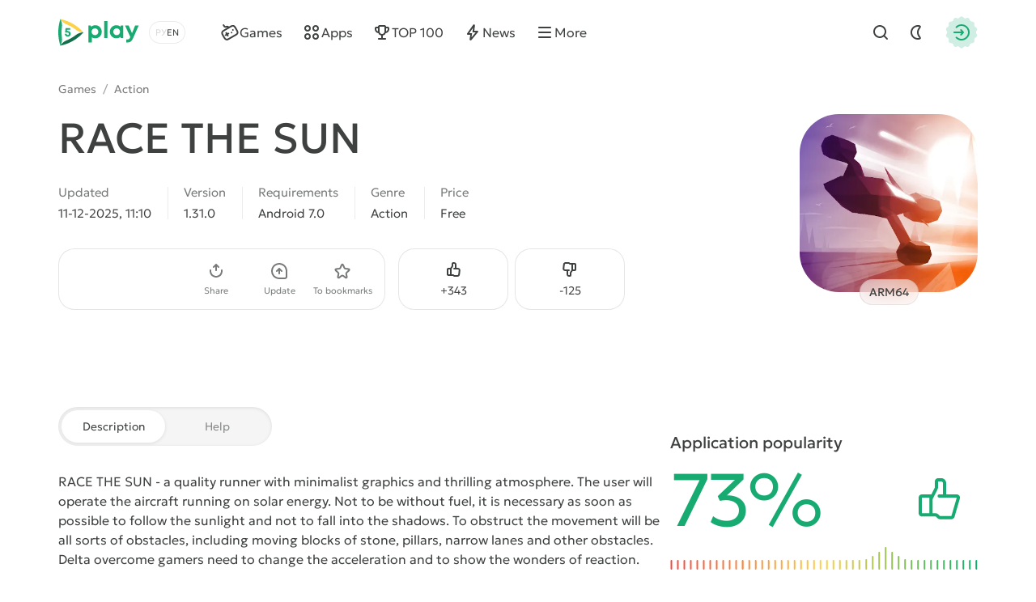

--- FILE ---
content_type: text/html; charset=utf-8
request_url: https://5play.org/en/8906-race-the-sun.html
body_size: 12099
content:
<!DOCTYPE html>
<html prefix="og:http://ogp.me/ns#" lang="en" class="load">
<head>
	<title>Download RACE THE SUN 1.31.0 APK (MOD free shopping) for Android</title>
<meta charset="utf-8">
<meta name="description" content="You can download the game RACE THE SUN for Android with mod free shopping. Hacked APK version on phone and tablet">
<meta name="keywords" content="race the sun, race the sun for android">
<meta name="generator" content="DataLife Engine (https://dle-news.ru)">
<link rel="canonical" href="https://5play.org/en/8906-race-the-sun.html">
<link rel="alternate" type="application/rss+xml" title="Download best Android games free | Modded games for android RSS" href="https://5play.org/en/rss.xml">
<link rel="preconnect" href="https://5play.org/" fetchpriority="high">
<meta property="twitter:title" content="Download RACE THE SUN 1.31.0 APK (MOD free shopping) for Android">
<meta property="twitter:url" content="https://5play.org/en/8906-race-the-sun.html">
<meta property="twitter:card" content="summary_large_image">
<meta property="twitter:image" content="https://cdn.5play.org/posts/2022-12/1670744695_2.webp">
<meta property="twitter:description" content="RACE THE SUN - a quality runner with minimalist graphics and thrilling atmosphere. The user will operate the aircraft running on solar energy. Not to be without fuel, it is necessary as soon as possible to follow the sunlight and not to fall into the shadows. To obstruct the movement will be all">
<meta property="og:type" content="article">
<meta property="og:site_name" content="Download best Android games free | Modded games for android">
<meta property="og:title" content="Download RACE THE SUN 1.31.0 APK (MOD free shopping) for Android">
<meta property="og:url" content="https://5play.org/en/8906-race-the-sun.html">
<meta property="og:image" content="https://cdn.5play.org/posts/2022-12/1670744695_2.webp">
<meta property="og:description" content="RACE THE SUN - a quality runner with minimalist graphics and thrilling atmosphere. The user will operate the aircraft running on solar energy. Not to be without fuel, it is necessary as soon as possible to follow the sunlight and not to fall into the shadows. To obstruct the movement will be all">
<link rel="alternate" hreflang="x-default" href="https://5play.org/8906-race-the-sun.html">
<link rel="alternate" hreflang="ru" href="https://5play.org/8906-race-the-sun.html">
<link rel="alternate" hreflang="en" href="https://5play.org/en/8906-race-the-sun.html">
<meta name="HandheldFriendly" content="true">
<meta name="format-detection" content="telephone=no">
<meta name="viewport" content="initial-scale=1.0, width=device-width">
<meta name="apple-mobile-web-app-capable" content="yes">
<meta name="apple-mobile-web-app-status-bar-style" content="default">
<meta name="mobile-web-app-capable" content="yes">
<meta name="google-site-verification" content="LGvz6uqmHQFqiPvBghNBOxuiTpRB_dIgePeiFliAqxg" />
<meta name="yandex-verification" content="5882ceeee565f7d0" />


<meta property="og:image" content="https://cdn.5play.org/posts/2022-12/1670744695_1.webp">
<link rel="apple-touch-icon" sizes="180x180" href="/templates/5ui/img/favicon/apple-touch-icon.png">
<link rel="shortcut icon" href="/templates/5ui/img/favicon/favicon.ico">
<link rel="icon" type="image/svg+xml" href="/templates/5ui/img/favicon/favicon.svg">
<link rel="icon" type="image/png" sizes="64x64" href="/templates/5ui/img/favicon/f64.png">
<link rel="icon" type="image/png" sizes="32x32" href="/templates/5ui/img/favicon/f32.png">
<link rel="icon" type="image/png" sizes="16x16" href="/templates/5ui/img/favicon/f16.png">

<link rel="prefetch" href="/templates/5ui/fonts/geologica-300.woff2" as="font" type="font/woff2" crossorigin>
<link rel="prefetch" href="/templates/5ui/fonts/geologica-500.woff2" as="font" type="font/woff2" crossorigin>
<link rel="preload" href="/templates/5ui/css/core.css?v3bf7g50" as="style">
<link rel="preload" href="/templates/5ui/css/header.css?v3bf7g46" as="style">


<link rel="prefetch" as="script" href="/templates/5ui/js/darkmod.js?v3bf7g">

<link rel="preload" href="/templates/5ui/css/fullstory.css?v3bf7g24" as="style">

<link href="/templates/5ui/css/core.css?v3bf7g50" type="text/css" rel="stylesheet">
<link href="/templates/5ui/css/header.css?v3bf7g46" type="text/css" rel="stylesheet">





<link href="/templates/5ui/css/pages.css?v3bf7g2" type="text/css" rel="stylesheet">
<link href="/templates/5ui/css/comments.css?v3bf7g20" type="text/css" rel="stylesheet">
<link href="/templates/5ui/css/fullstory.css?v3bf7g24" type="text/css" rel="stylesheet">
<link href="/templates/5ui/css/share.css?v3bf7g2" type="text/css" rel="stylesheet">
<link href="/templates/5ui/css/cards.css?v3bf7g14" type="text/css" rel="stylesheet">


<link href="/templates/5ui/css/footer.css?v3bf7g4" type="text/css" rel="stylesheet">
<link href="/templates/5ui/css/login.css?v3bf7g5" type="text/css" rel="stylesheet">



<link href="/templates/5ui/css/uidialog.css?v3bf7g12" type="text/css" rel="stylesheet">


<script src="/templates/5ui/js/darkmod.js?v3bf7g"></script>


<script data-cfasync="false" nonce="71f63178-6266-4d8c-b3db-f4807b71fad4">try{(function(w,d){!function(j,k,l,m){if(j.zaraz)console.error("zaraz is loaded twice");else{j[l]=j[l]||{};j[l].executed=[];j.zaraz={deferred:[],listeners:[]};j.zaraz._v="5870";j.zaraz._n="71f63178-6266-4d8c-b3db-f4807b71fad4";j.zaraz.q=[];j.zaraz._f=function(n){return async function(){var o=Array.prototype.slice.call(arguments);j.zaraz.q.push({m:n,a:o})}};for(const p of["track","set","debug"])j.zaraz[p]=j.zaraz._f(p);j.zaraz.init=()=>{var q=k.getElementsByTagName(m)[0],r=k.createElement(m),s=k.getElementsByTagName("title")[0];s&&(j[l].t=k.getElementsByTagName("title")[0].text);j[l].x=Math.random();j[l].w=j.screen.width;j[l].h=j.screen.height;j[l].j=j.innerHeight;j[l].e=j.innerWidth;j[l].l=j.location.href;j[l].r=k.referrer;j[l].k=j.screen.colorDepth;j[l].n=k.characterSet;j[l].o=(new Date).getTimezoneOffset();if(j.dataLayer)for(const t of Object.entries(Object.entries(dataLayer).reduce((u,v)=>({...u[1],...v[1]}),{})))zaraz.set(t[0],t[1],{scope:"page"});j[l].q=[];for(;j.zaraz.q.length;){const w=j.zaraz.q.shift();j[l].q.push(w)}r.defer=!0;for(const x of[localStorage,sessionStorage])Object.keys(x||{}).filter(z=>z.startsWith("_zaraz_")).forEach(y=>{try{j[l]["z_"+y.slice(7)]=JSON.parse(x.getItem(y))}catch{j[l]["z_"+y.slice(7)]=x.getItem(y)}});r.referrerPolicy="origin";r.src="/cdn-cgi/zaraz/s.js?z="+btoa(encodeURIComponent(JSON.stringify(j[l])));q.parentNode.insertBefore(r,q)};["complete","interactive"].includes(k.readyState)?zaraz.init():j.addEventListener("DOMContentLoaded",zaraz.init)}}(w,d,"zarazData","script");window.zaraz._p=async bs=>new Promise(bt=>{if(bs){bs.e&&bs.e.forEach(bu=>{try{const bv=d.querySelector("script[nonce]"),bw=bv?.nonce||bv?.getAttribute("nonce"),bx=d.createElement("script");bw&&(bx.nonce=bw);bx.innerHTML=bu;bx.onload=()=>{d.head.removeChild(bx)};d.head.appendChild(bx)}catch(by){console.error(`Error executing script: ${bu}\n`,by)}});Promise.allSettled((bs.f||[]).map(bz=>fetch(bz[0],bz[1])))}bt()});zaraz._p({"e":["(function(w,d){})(window,document)"]});})(window,document)}catch(e){throw fetch("/cdn-cgi/zaraz/t"),e;};</script></head>
<body>
	 <header id="header-5p" class="header-first">
	<div class="wrp fc">
		<div class="head-l fc">
			
			<a class="logotype" href="/en/" title="5play">
	<span class="sr-only">5play</span>
	<svg width="100" height="36" viewBox="0 0 100 36" xmlns="http://www.w3.org/2000/svg">
		<g class="logo-icon">
			<path fill="#136e4b" d="M31.17,18l-1.35,1.4c-6.89,7.17-15.68,12.23-25.33,14.6l-1.89.47.09-.16c1.7-2.93,4.36-5.13,7.5-6.4,4.13-1.67,8-3.91,11.52-6.64,2.67-2.07,5.91-3.27,9.29-3.27h.18Z"/>
			<path fill="#fed14a" d="M31.17,18h-.17c-3.38,0-6.63-1.2-9.3-3.28-3.52-2.74-7.41-4.99-11.55-6.67-3.12-1.27-5.77-3.46-7.46-6.37l-.1-.18,1.89.5c9.66,2.37,18.44,7.43,25.33,14.6l1.35,1.4Z"/>
			<path fill="#17aa71" d="M2.6,1.5l-.54,1.87C-.69,12.93-.69,23.07,2.06,32.63l.54,1.87c1.72-2.98,2.37-6.43,1.9-9.83-.61-4.43-.61-8.93,0-13.36.48-3.39-.18-6.85-1.9-9.82Z"/>
			<path fill="#17aa71" d="M11.67,16.34c2.19,0,3.73,1.45,3.73,3.44s-1.58,3.56-3.66,3.56-3.66-1.47-3.67-3.48h2.27c.01.8.59,1.38,1.4,1.38s1.4-.62,1.4-1.46c0-.89-.64-1.52-1.55-1.52h-2.94l-.21-.28.59-5.29h5.66v2.01h-3.88l-.19,1.65h1.06-.01Z"/>
		</g>
		<path class="logo-text" fill="#17aa71" d="M45.66,9.16c4.62,0,8.03,3.45,8.03,8.1,0,4.65-3.41,8.12-8.03,8.12-1.59,0-3.03-.47-4.22-1.29v6.36h-4.14V9.59h2.74l.71,1.39c1.3-1.15,3-1.83,4.91-1.83h0ZM91.11,19.01l3.82-9.43h4.4l-6.68,15.12c-1.84,4.15-3.45,5.73-6.89,5.73h-1.71v-3.73h1.43c2,0,2.52-.53,3.46-2.85l.06-.12-6.49-14.15h4.51l4.09,9.43ZM71.78,9.17c1.97,0,3.71.69,5.04,1.87l.44-1.46h3.1s0,15.32,0,15.32h-3.25l-.36-1.37c-1.32,1.15-3.03,1.83-4.97,1.83-4.61,0-8.04-3.48-8.04-8.12s3.43-8.07,8.04-8.07ZM60.78,24.91h-4.14V4.07h4.14v20.84ZM45.32,13.06c-2.4,0-4.18,1.8-4.18,4.2,0,2.4,1.77,4.2,4.18,4.2s4.17-1.79,4.17-4.2c0-2.41-1.77-4.2-4.17-4.2ZM72.13,13.03c-2.41,0-4.18,1.8-4.18,4.2,0,2.4,1.77,4.2,4.18,4.2,2.41,0,4.17-1.79,4.17-4.2s-1.76-4.2-4.17-4.2Z"/>
	</svg>
</a>
			
			<div class="lang-sel fc">
				<button type="button" class="sel-lang__en active" onclick="location.href='https://5play.org/en/8906-race-the-sun.html'" title="Английский"><span class="sr-only">Английский</span></button>
<button type="button" class="sel-lang__ru" onclick="location.href='https://5play.org/8906-race-the-sun.html'" title="Русский"><span class="sr-only">Русский</span></button>
				<span class="sr-only">Choose a language</span>
				<span class="lang-sel-border fc">
					<i class="lang-sel-ru" title="Ру"></i><i class="lang-sel-en" title="En"></i>
				</span>
			</div>
		</div>
		<div class="head-r fc">
			<a href="/index.php?do=search&lang=en" class="hbtn hbt qs-toggle" style="display: none;">
				<i class="im im-search"></i>
				<i class="im im-close"></i>
				<span class="sr-only">Find</span>
			</a>
			<button type="button" class="hbtn hbt mod-btn" id="mod-toggle" aria-label="Dark Mod">
				<i class="im im-sun"></i>
				<i class="im im-moon"></i>
			</button>
			
			<button class="hbtn huser hlogin dialog-btn" type="button" title="Authorization">
				<span class="sr-only">Authorization</span>
				<span class="mask"><i class="im im-login"></i></span>
			</button>
		</div>
	</div>
</header>
<div class="header-second wrp" id="header-tools">
	<div class="header-tools">
		<div class="hmenu fc">
			<nav class="hmenu-list fc" itemscope itemtype="http://schema.org/SiteNavigationElement">
				<a class="m-item" href="/en/android/games/" itemprop="url"><i class="im im-gamepad"></i><span class="m-item-cont" itemprop="name">Games</span></a>
				<a class="m-item" href="/en/android/apps/" itemprop="url"><i class="im im-apps"></i><span class="m-item-cont" itemprop="name">Apps</span></a>
				<a class="m-item" href="/en/top-100-best-android-games-apk.html" itemprop="url"><i class="im im-cup"></i><span class="m-item-cont" itemprop="name">TOP 100</span></a>
				<a class="m-item" href="/en/news/" itemprop="url"><i class="im im-bolt"></i><span class="m-item-cont" itemprop="name">News</span></a>
				<a class="m-item" href="/?do=orders&lang=en" style="display:none;"><i class="im im-addtopic"></i><span class="m-item-cont">Order table</span></a>
				<button id="mmenu-btn" type="button" class="m-item"><i class="im im-burger"></i><span class="m-item-cont">More</span></button>
				<div class="dropdown" style="display:none;">
					<button type="button" class="m-item dropdown-btn"><i class="im im-burger"></i><span class="m-item-cont">More</span></button>
					<div class="dropdown-box" style="display: none;">
						<nav class="hmenu-sub-list">
							<a class="m-item" href="/?do=orders&lang=en"><i class="im im-addtopic"></i><span class="m-item-cont">Order table</span></a>
						</nav>
						
					</div>
				</div>
				<a href="/index.php?do=search&lang=en" class="m-item qs-toggle" style="display:none;">
					<i class="im im-search"></i>
					<span class="sr-only">Find</span>
				</a>
			</nav>
		</div>
		<form class="qs-form fc" id="qs-form" class="qs" method="get" action="/index.php?do=search&lang=en" style="display: none;">
			<div class="qs-control">
				<label class="qs-label sr-only" for="story">Find</label>
				<input class="qs-input" id="story" name="story" placeholder="Find a game or program" type="search">
				<button class="qs-btn" type="submit" title="Find" aria-label="Find">
					<i class="im im-search"></i>
				</button>
				<button type="button" class="qs-toggle" aria-label="Close Search">
					<i class="im im-close"></i>
				</button>
			</div>
			<input type="hidden" name="lang" value="en">
<input type="hidden" name="do" value="search">
			<input type="hidden" name="subaction" value="search">
			<input type="hidden" name="titleonly" id="titleonly" value="0">
		</form>
	</div>
</div>
	 
	
	 
	 
	 
	 
	 <main class="content-5p">
<div class="appview-breadcrumbs wrp speedbar fc">
<a href="/en/android/igry/">Games</a>

<span class="speedbar-sep">/</span> <a href="https://5play.org/en/android/games/action/">Action</a>
</div>
<article class="appview sect" itemscope itemtype="http://schema.org/MobileApplication">
	<div class="appview-hero">
		<div class="wrp appview-intro">
			<div class="appview-intro-cont">
				<h1 itemprop="name" class="title">RACE THE SUN</h1>
				<figure class="appicon">
					<img width="200" height="200" src="https://cdn.5play.org/posts/2022-12/1670744695_1.webp" alt="RACE THE SUN" loading="eager" fetchpriority="high" itemprop="image">
					<span class="appicon-label">ARM64</span>
				</figure>
				<ul class="appview-spec">
					<li class="specs-item">
						<span class="spec-label">Updated</span>
						<time class="spec-cont" itemprop="datePublished" datetime="2025-12-11T11:10:48+03:00">11-12-2025, 11:10</time>
					</li>
					
					<li class="specs-item">
						<span class="spec-label">Version</span>
						<span class="spec-cont" itemprop="softwareVersion">1.31.0</span>
					</li>
					
					
					
					<li class="specs-item">
						<span class="spec-label">Requirements</span>
						<span class="spec-cont" itemprop="operatingSystem">Android 7.0</span>
					</li>
					<li class="specs-item">
						<span class="spec-label">Genre</span>
						<a href="https://5play.org/en/android/games/action/" class="spec-cont">Action</a>
      					<meta itemprop="applicationCategory" content="Action">
					</li>
					<li class="specs-item">
						<span class="spec-label">Price</span>
						<span itemscope itemprop="offers" itemtype="http://schema.org/Offer">
						<meta itemprop="price" content="0">
						<meta itemprop="priceCurrency" content="USD" class="spec-cont">
						<meta itemprop="url" content="https://play.google.com/store/apps/details?id=com.flippfly.racethesun">
							
						Free
					</span>
					</li>
				</ul>
				<div class="appview-foot">
					<div class="appview-likes">
						
						<button class="dialog-btn" type="button"><i class="im im-thumbup"></i><span class="like-plus">+<span data-likes-id="8906">343</span></span><span class="sr-only">Like</span></button>
						<button class="dialog-btn" type="button"><i class="im im-thumbdown"></i><span class="like-minus">-<span data-dislikes-id="8906">125</span></span><span class="sr-only">Dislike</span></span></button>
					</div>
					<div class="appview-tools">
						<a class="btn btn-fill" href="#download-now"><span class="btn-cont">Download APK</span></a>
						<div class="av-tool-list">
							<div class="av-tool dropdown sharefunc">
								<button type="button" id="share-btn" class="dropdown-btn" data-share-title="RACE THE SUN" data-share-text="Look what I found!"><i class="im im-share"></i><span class="av-tool-cont">Share</span></button>
								<div class="dropdown-box" style="display: none;">
	<div class="share-list">
		<a class="share-btn share-tg" href="https://t.me/share/url?url=https://5play.org/8906-race-the-sun.html&text=RACE THE SUN" target="_blank" rel="noopener nofollow" title="Share in Telegram"><i class="im im-share-tg"></i></a>
		<a class="share-btn share-wa" href="https://api.whatsapp.com/send?text=RACE THE SUNhttps://5play.org/8906-race-the-sun.html" target="_blank" rel="noopener nofollow" title="Share in WhatsApp"><i class="im im-share-wa"></i></a>
		<a class="share-btn share-vk" href="https://vk.com/share.php?url=https://5play.org/8906-race-the-sun.html&title=RACE THE SUN" target="_blank" rel="noopener nofollow" title="Share in VK"><i class="im im-share-vk"></i></a>
		<a class="share-btn share-fb" href="https://www.facebook.com/sharer/sharer.php?u=https://5play.org/8906-race-the-sun.html" target="_blank" rel="noopener nofollow" title="Share in Facebook"><i class="im im-share-fb"></i></a>
	</div>
</div>
							</div>
							<div class="av-tool">
							
							<button type="button" class="dialog-btn"><i class="im im-update"></i><span class="av-tool-cont">Update</span></button>
							</div>
							<div class="av-tool">
							
							<button type="button" class="dialog-btn"><i class="im im-staroutline"></i><span class="av-tool-cont">To bookmarks</span></button>
							</div>
							
						</div>
					</div>
				</div>
			</div>
		</div>
		
		<div class="wrp appview-screens">
			<div class="screenshots scroll-container landscape" data-scroll data-id="scroll-screens">
				<div class="hcarousel glist">
					
					<p><!--MBegin:https://cdn.5play.org/posts/2022-12/1670744695_2.webp|--><a href="https://cdn.5play.org/posts/2022-12/1670744695_2.webp" class="highslide" rel="external noopener"><img src="https://cdn.5play.org/posts/2022-12/medium/1670744695_2.webp" style="max-width:100%;" alt=""></a><!--MEnd--><!--MBegin:https://cdn.5play.org/posts/2022-12/1670744722_3.webp|--><a href="https://cdn.5play.org/posts/2022-12/1670744722_3.webp" class="highslide" rel="external noopener"><img src="https://cdn.5play.org/posts/2022-12/medium/1670744722_3.webp" style="max-width:100%;" alt=""></a><!--MEnd--><!--MBegin:https://cdn.5play.org/posts/2022-12/1670744666_4.webp|--><a href="https://cdn.5play.org/posts/2022-12/1670744666_4.webp" class="highslide" rel="external noopener"><img src="https://cdn.5play.org/posts/2022-12/medium/1670744666_4.webp" style="max-width:100%;" alt=""></a><!--MEnd--><!--MBegin:https://cdn.5play.org/posts/2022-12/1670744682_5.webp|--><a href="https://cdn.5play.org/posts/2022-12/1670744682_5.webp" class="highslide" rel="external noopener"><img src="https://cdn.5play.org/posts/2022-12/medium/1670744682_5.webp" style="max-width:100%;" alt=""></a><!--MEnd--></p>
				</div>
				<div class="scroll-buttons" style="display:none;">
					<button class="scroll-button prev hidden" aria-label="Prev"><i class="im im-aleft"></i></button>
					<button class="scroll-button next" aria-label="Next"><i class="im im-aright"></i></button>
				</div>
			</div>
		</div>
		
		<div class="appview-bg">
			<i class="cover"><img src="https://cdn.5play.org/posts/2022-12/1670744695_1.webp" alt="RACE THE SUN" width="360" height="360" loading="lazy"></i>
		</div>
		
	</div>
	
	<div class="appview-info wrp str">
		<div class="appview-info-cont tab-container str-main">
			<div class="tab-toggle-head">
				<button class="tab-toggle" type="button">
					<span>Description</span>
					<span>Help</span>
				</button>
			</div>
			<div class="appview-text expand tab-panel" data-tab="0">
				<div class="desc text expand-text">
					<p><b>RACE THE SUN</b> - a quality runner with minimalist graphics and thrilling atmosphere. The user will operate the aircraft running on solar energy. Not to be without fuel, it is necessary as soon as possible to follow the sunlight and not to fall into the shadows. To obstruct the movement will be all sorts of obstacles, including moving blocks of stone, pillars, narrow lanes and other obstacles. Delta overcome gamers need to change the acceleration and to show the wonders of reaction.</p>
				</div>
				<button type="button" class="expand-btn" data-less="Hide">
					<span>More view</span>
				</button>
			</div>
			<div class="appview-faq faq-list tab-panel" data-tab="1" style="display: none;">
				<a class="link-faq" href="/en/download-help.html"><span>Can't download?</span><i class="im im-kright"></i></a>
				<a class="link-faq" href="/en/ustanovka-igr-i-programm-na-android.html"><span>Installing games and programs</span><i class="im im-kright"></i></a>
				<a class="link-faq" href="/en/ustanovka-igr-s-keshem-na-android.html"><span>Installing games with a cache</span><i class="im im-kright"></i></a>
				<a class="link-faq" href="/en/kak-sdelat-skrinshot-na-android.html"><span>How to make a screenshot</span><i class="im im-kright"></i></a>
				<a class="link-faq" href="/en/how-to-install-apks.html"><span>How to install APKS</span><i class="im im-kright"></i></a>
			</div>
		</div>
		<div class="appview-info-rate str-add" itemprop="aggregateRating" itemscope itemtype="http://schema.org/AggregateRating">
			<div class="rating-status" style="--rating-value:73;"><div class="rstatus-head">
    <div class="title">Application popularity</div>
    <div class="rstatus-num">
        <span class="rstatus-value">73%</span>
        <span class="rstatus-icon">
            <svg width="32" height="32" viewBox="0 0 32 32" xmlns="http://www.w3.org/2000/svg">
                <path d="M16.5,2.5c1.66,0,3,1.34,3,3v7h6.55c1.33,0,2.29,1.28,1.92,2.56l-3.3,11.33c-.25.85-1.03,1.44-1.92,1.44h-7.17c-1.02.09-1.84-1.06-2.5-1.67-1.91.01-6.62,0-8.59,0-1.1,0-2-.9-2-2v-9.67c0-1.1.9-2,2-2h5.52c.12,0,.23.02.34.05l2.14-4.29v-3.76c0-1.1.9-2,2-2h2ZM14.5,8.26c.24.44-3.16,6.62-3.33,7.14v8.76c.95.05,2.63-.26,3.33.59,0,0,1.08,1.08,1.08,1.08h7.17l3.3-11.33h-10.88c-1.3.02-1.3-2.02,0-2,0,0,2.33,0,2.33,0v-7c0-1.44-2.13-.91-3-1v3.76ZM4.5,24.17h4.67v-9.67h-4.67v9.67Z"/>
            </svg>
            <i class="mask"></i>
        </span>
        <meta itemprop="ratingValue" content="73">
        <meta itemprop="bestRating" content="100">
    </div>
</div>
<div class="rstatus-line"></div>
</div>
			<meta itemprop="reviewCount" content="468">
			<ul class="rating-status-info muted">
				<li>Votes: <span data-vote-num-id="8906">468</span></li>
				<li>Comments: 0</li>
			</ul>
		</div>
	</div>
	
	<div class="appview-download wrp">
		<div id="download-now" class="download-box tab-container">
			<div class="tab-toggle-head">
				<button class="tab-toggle" type="button">
					<span>Files</span>
					<span>Information</span>
				</button>
			</div>
			<div class="download-box-files tab-panel" data-tab="0">
			
				<h2 class="title">Download RACE THE SUN for Android for free
				</h2>
				<div class="downline-line-list"><p>Mod - free shopping<br>
<div class="download-line btn btn-fill">
	<div class="dropdown">
		<button type="button" class="dropdown-btn" aria-label="Информация о файле" style="display:none;"><i class="im im-info"></i></button>
		<div class="download-line-title dropdown-box" style="display:none;">race-the-sun-1.31.0-mod-t-5play.apk</div>
	</div>
	<a href="https://5play.org/index.php?do=cdn&id=168895&lang=en" class="download-line-link" target="_blank">Download <span class="uppercase">apk</span> (62.09 Mb)</a>
</div>

</p></div>
				<div class="download-box-foot">
					<div class="title">Fast download — virus-free!</div>
					<div class="desc">
					
					On our website, you can download the latest version of RACE THE SUN in APK format — fast and free! No sign-up or SMS required: direct link and verified files!
					</div>
					<div class="download-shield"><i class="mask"></i></div>
				</div>
			</div>
			<div class="download-box-info tab-panel" data-tab="1" style="display: none;">
				<p>- free in-app purchases<br><br><b><u>Attention! This game is designed for devices with ARM64 CPU (AArch64, arm64-v8a). You will not be able to install the modification on a device with a 32-bit processor.</u></b></p>
			</div>
		</div>
	</div>
	
</article>


<section class="wrp sect">
	<h2 class="sect-head title">Similar Games</h2>
	<div class="glist cards-v g8 hscroll">
		<div class="card appitem item">
    <div class="card-icon">
        
        <figure class="appicon">
            <img width="144" height="144" src="/uploads/posts/2025-10/3713ca3214_1.webp" alt="My Friend Pedro : Ripe for Revenge" loading="lazy">
        </figure>
    </div>
    <a href="https://5play.org/en/15415-my-friend-pedro-ripe-for-revenge.html" class="cont item-link">
        <span class="title">My Friend Pedro : Ripe for Revenge</span>
        <span class="meta meta-os">
            <i class="card-bubble">MOD</i>
            <i class="meta-item">Android 6.0</i>
        </span>
        <span class="meta meta-vers">
            <i class="meta-item">v1.15</i>
            
            

        </span>
    </a>
    <i class="card-ratenum"></i>
</div>
<div class="card appitem item">
    <div class="card-icon">
        
        <figure class="appicon">
            <img width="144" height="144" src="https://cdn.5play.org/posts/2020-06/1591339121_1.webp" alt="Gang Battle Arena" loading="lazy">
        </figure>
    </div>
    <a href="https://5play.org/en/11633-gang-battle-arena.html" class="cont item-link">
        <span class="title">Gang Battle Arena</span>
        <span class="meta meta-os">
            
            <i class="meta-item">Android 5.0</i>
        </span>
        <span class="meta meta-vers">
            <i class="meta-item">v2.6</i>
            
            

        </span>
    </a>
    <i class="card-ratenum"></i>
</div>
<div class="card appitem item">
    <div class="card-icon">
        
        <figure class="appicon">
            <img width="144" height="144" src="https://cdn.5play.org/posts/2025-03/b179c28f90_1.webp" alt="Eastern Exorcist" loading="lazy">
        </figure>
    </div>
    <a href="https://5play.org/en/20335-eastern-exorcist-epic.html" class="cont item-link">
        <span class="title">Eastern Exorcist</span>
        <span class="meta meta-os">
            <i class="card-bubble">MOD</i>
            <i class="meta-item">Android 7.0</i>
        </span>
        <span class="meta meta-vers">
            <i class="meta-item">v1.00.0</i>
            
            

        </span>
    </a>
    <i class="card-ratenum"></i>
</div>
<div class="card appitem item">
    <div class="card-icon">
        
        <figure class="appicon">
            <img width="144" height="144" src="https://cdn.5play.org/posts/2019-08/1566377589_1.webp" alt="Rules of Modern World War: Free FPS Shooting Games" loading="lazy">
        </figure>
    </div>
    <a href="https://5play.org/en/4884-rules-of-modern-world-war-winter-fps-shooting-game.html" class="cont item-link">
        <span class="title">Rules of Modern World War: Free FPS Shooting Games</span>
        <span class="meta meta-os">
            
            <i class="meta-item">Android 4.4</i>
        </span>
        <span class="meta meta-vers">
            <i class="meta-item">v3.2.5</i>
            
            

        </span>
    </a>
    <i class="card-ratenum"></i>
</div>
<div class="card appitem item">
    <div class="card-icon">
        
        <figure class="appicon">
            <img width="144" height="144" src="https://cdn.5play.org/posts/2017-08/1502350363_1.png" alt="Zombie Evil 2" loading="lazy">
        </figure>
    </div>
    <a href="https://5play.org/en/279-zombie-evil-2.html" class="cont item-link">
        <span class="title">Zombie Evil 2</span>
        <span class="meta meta-os">
            
            <i class="meta-item">Android 4.0</i>
        </span>
        <span class="meta meta-vers">
            <i class="meta-item">v1.0.10</i>
            
            

        </span>
    </a>
    <i class="card-ratenum"></i>
</div>
<div class="card appitem item">
    <div class="card-icon">
        
        <figure class="appicon">
            <img width="144" height="144" src="https://cdn.5play.org/posts/2021-03/1615381305_1.webp" alt="Fury Knight: Run to the Keep!" loading="lazy">
        </figure>
    </div>
    <a href="https://5play.org/en/14323-fury-knight-run-to-the-keep.html" class="cont item-link">
        <span class="title">Fury Knight: Run to the Keep!</span>
        <span class="meta meta-os">
            
            <i class="meta-item">Android 5.1</i>
        </span>
        <span class="meta meta-vers">
            <i class="meta-item">v0.4</i>
            
            

        </span>
    </a>
    <i class="card-ratenum"></i>
</div>
<div class="card appitem item">
    <div class="card-icon">
        
        <figure class="appicon">
            <img width="144" height="144" src="https://cdn.5play.org/posts/2018-02/1519549975_1.png" alt="Modern Strike Sniper 3D" loading="lazy">
        </figure>
    </div>
    <a href="https://5play.org/en/2956-modern-strike-sniper-3d.html" class="cont item-link">
        <span class="title">Modern Strike Sniper 3D</span>
        <span class="meta meta-os">
            
            <i class="meta-item">Android 2.3</i>
        </span>
        <span class="meta meta-vers">
            <i class="meta-item">v1.0.4</i>
            
            

        </span>
    </a>
    <i class="card-ratenum"></i>
</div>
<div class="card appitem item">
    <div class="card-icon">
        
        <figure class="appicon">
            <img width="144" height="144" src="https://cdn.5play.org/posts/2021-02/1612349086_1.webp" alt="Joust Run" loading="lazy">
        </figure>
    </div>
    <a href="https://5play.org/en/13877-joust-run.html" class="cont item-link">
        <span class="title">Joust Run</span>
        <span class="meta meta-os">
            
            <i class="meta-item">Android 7.0</i>
        </span>
        <span class="meta meta-vers">
            <i class="meta-item">v1.5</i>
            
            

        </span>
    </a>
    <i class="card-ratenum"></i>
</div>

	</div>
</section>

<section class="wrp sect">
	<h2 class="sect-head title">Recommended Games</h2>
	<div class="glist cards-sw g4 hscroll">
		<div class="card apprecom item">
    
    <div class="card-wallpaper">
        <div class="cover">
            <img width="304" height="204"
                src="https://cdn.5play.org/assets/main/brawl-pic.webp"
                srcset="https://cdn.5play.org/assets/main/brawl-pic.webp, https://cdn.5play.org/assets/main/brawl-pic-2x.webp"
                
                
                
                alt="Brawl Stars">
        </div>
        <span class="appicon">
            <img width="80" height="80" src="https://cdn.5play.org/posts/2024-10/1728293614_1.webp" alt="Brawl Stars">
            <i class="mask star-mask"></i>
        </span>
    </div>
    <a href="https://5play.org/en/7353-brawl-stars.html" class="card-row-btn item-link">
        <span class="cont">
            <span class="title truncate">Brawl Stars</span>
            <span class="meta meta-os">
            <i class="card-bubble">MOD</i>
            <i class="meta-item">Android 5.0</i>
            </span>
        </span>
        <span class="btn btn-fill btn-sm"><i class="im im-download"></i><span class="btn-cont">Скачать</span></span>
    </a>
</div><div class="card apprecom item">
    
    <div class="card-wallpaper">
        <div class="cover">
            <img width="304" height="204"
                
                src="https://cdn.5play.org/assets/main/tocag-pic.webp"
                srcset="https://cdn.5play.org/assets/main/tocag-pic.webp, https://cdn.5play.org/assets/main/tocag-pic-2x.webp"
                
                
                alt="Toca Boca World" loading="lazy">
        </div>
        <span class="appicon">
            <img width="80" height="80" src="https://cdn.5play.org/posts/2025-12/1767003463_1.webp" alt="Toca Boca World" loading="lazy">
            <i class="mask star-mask"></i>
        </span>
    </div>
    <a href="https://5play.org/en/7591-toca-life-world.html" class="card-row-btn item-link">
        <span class="cont">
            <span class="title truncate">Toca Boca World</span>
            <span class="meta meta-os">
            <i class="card-bubble">MOD</i>
            <i class="meta-item">Android 7.0</i>
            </span>
        </span>
        <span class="btn btn-fill btn-sm"><i class="im im-download"></i><span class="btn-cont">Скачать</span></span>
    </a>
</div><div class="card apprecom item">
    
    <div class="card-wallpaper">
        <div class="cover">
            <img width="304" height="204"
                
                
                src="https://cdn.5play.org/assets/main/mine-pic.webp"
                srcset="https://cdn.5play.org/assets/main/mine-pic.webp, https://cdn.5play.org/assets/main/mine-pic-2x.webp"
                
                alt="Minecraft" loading="lazy">
        </div>
        <span class="appicon">
            <img width="80" height="80" src="https://cdn.5play.org/posts/2025-10/92a3b0f065_1.webp" alt="Minecraft" loading="lazy">
            <i class="mask star-mask"></i>
        </span>
    </div>
    <a href="https://5play.org/en/11448-minecraft-mod.html" class="card-row-btn item-link">
        <span class="cont">
            <span class="title truncate">Minecraft</span>
            <span class="meta meta-os">
            <i class="card-bubble">MOD</i>
            <i class="meta-item">Android 8.0</i>
            </span>
        </span>
        <span class="btn btn-fill btn-sm"><i class="im im-download"></i><span class="btn-cont">Скачать</span></span>
    </a>
</div><div class="card apprecom item">
    
    <div class="card-wallpaper">
        <div class="cover">
            <img width="304" height="204"
                
                
                
                src="https://cdn.5play.org/assets/main/dc-pic.webp"
                srcset="https://cdn.5play.org/assets/main/dc-pic.webp, https://cdn.5play.org/assets/main/dc-pic-2x.webp"
                alt="Dead Cells" loading="lazy">
        </div>
        <span class="appicon">
            <img width="80" height="80" src="https://cdn.5play.org/posts/2025-02/1739886514_1.webp" alt="Dead Cells" loading="lazy">
            <i class="mask star-mask"></i>
        </span>
    </div>
    <a href="https://5play.org/en/11708-dead-cells-mod.html" class="card-row-btn item-link">
        <span class="cont">
            <span class="title truncate">Dead Cells</span>
            <span class="meta meta-os">
            <i class="card-bubble">MOD</i>
            <i class="meta-item">Android 7.0</i>
            </span>
        </span>
        <span class="btn btn-fill btn-sm"><i class="im im-download"></i><span class="btn-cont">Скачать</span></span>
    </a>
</div>
	</div>
</section>


<div class="sect-sep"></div>
<section class="wrp sect sect-comments">
	
	<h2 class="sect-head title">There are no comments yet :(</h2>
	
	
	<div id="addcomment-tool" class="comments-add">
		<div id="addcomment" class="comments-add-block">
			
			<div class="wrp">
<div class="alert">
	<div class="title">
		Information
	</div>
	<div class="desc">
		Login or <a href=/index.php?do=register&lang=en target=/_blank/ rel=/nofollow/> register</a> to post comments
	</div>
</div>
</div>
		</div>
	</div>
	
</section>
</main>
	 
	 <footer id="footer-5p" class="footer-5p">
	<div class="wrp">
		
		
		<a class="f-telegram footblock" href="https://t.me/+NuCc8y6KVbAyYmFi" target="_blank" rel="nofollow noopener">
			<span class="title">Our Telegram</span>
			<span class="desc">Stay up to date with the latest updates</span>
			<i class="f-telegram-icon"><img width="324" height="307" src="https://cdn.5play.org/assets/pic/f-telegram-icon.webp" srcset="https://cdn.5play.org/assets/pic/f-telegram-icon.webp, https://cdn.5play.org/assets/pic/f-telegram-icon-2x.webp 2x" alt=""></i>
			<span class="btn btn-fill btn-blue btn-sm"><span class="btn-cont">Join Now</span></span>
		</a>
		<div class="fmenu">
			<nav class="fmenu-list">
				<a class="ms-item" href="/?do=feedback&lang=en">Feedback</a>
				<a class="ms-item" href="/en/copyright.html">Terms of use</a>
				<a class="ms-item" href="/en/disclaimer.html">DMCA</a>
				<a class="ms-item" href="/en/pravoobl.html">Copyright Holders</a>
				<a class="ms-item" href="/en/политика-конфиденциальности.html">Privacy Policy</a>
			</nav>
		</div>
		<div class="foot-info fc">
			<a href="/en/" class="foot-logo"><img width="32" height="32" src="/templates/5ui/img/icons/5play-color.svg" alt="5play.org" loading="lazy"></a>
			<div class="copyright"><span>2016-2026 © 5play.org</span> <span>Games and apps for android</span></div>
			<a id="scroll-up" class="scroll-up" href="#header-5p" role="button" title="Scroll up" aria-label="Scroll up">
				<span class="sr-only">Scroll up</span>
				<i class="im im-aup"></i>
			</a>
		</div>
	</div>
</footer>
	

<div class="modal-overlay" id="modalOverlay" style="display: none;" aria-hidden="true">
	<div class="modal-inner">
		<div class="modal modal-side" id="modal">
			<button class="close-btn" id="closeModal" aria-label="Close"><i class="im im-close"></i></button>
			<div class="modal-side-pic">
				<i class="modal-logo im im-5play"></i>
				<figure class="cover">
					<img width="320" height="516" src="https://cdn.5play.org/assets/pic/login-5play.webp" srcset="https://cdn.5play.org/assets/pic/login-5play.webp, https://cdn.5play.org/assets/pic/login-5play-2x.webp 2x" alt="5play">
				</figure>
			</div>
			<form class="modal-cont modal-cont-pad form-list" method="post">
				<h3 class="title">Login to 5play.org</h3>
				<div class="form-group">
					<div class="form-group-label"><label for="login_name">Login</label></div>
					<input class="form-control" type="text" id="login_name" name="login_name" required>
				</div>
				<div class="form-group">
					<div class="form-group-label">
						<label for="login_password">Password</label>
						<a class="right link" href="https://5play.org/index.php?do=lostpassword&lang=en">Forgot your password?</a>
					</div>
					<input class="form-control" type="password" id="login_password" name="login_password" required>
				</div>
				<div class="form-submit btn-group">
					<button class="btn btn-fill btn-block" onclick="submit();" type="submit"><span class="btn-cont">Login</span></button>
					<a href="https://5play.org/index.php?do=register&lang=en" class="btn btn-link btn-block"><span class="btn-cont">Registration</span></a>
				</div>
				<div class="sep-text"><span title="Or log in via"></span></div>
				<div class="social-links fc">
					<a class="soc-item" href="https://www.facebook.com/dialog/oauth?client_id=281507214574045&amp;redirect_uri=https%3A%2F%2F5play.org%2Findex.php%3Fdo%3Dauth-social%26provider%3Dfc&amp;scope=public_profile%2Cemail&amp;display=popup&amp;state=864a1012990ef20538ccfbd749cd2380&amp;response_type=code" target="_blank" rel="nofollow noopener"><img width="32" height="32" src="/templates/5ui/img/social/facebook.svg" alt="Facebook" title="Facebook"></a>
					<a class="soc-item" href="https://accounts.google.com/o/oauth2/auth?client_id=609340283350-apppi0njujq31fe388ckhmtvsv9optgk.apps.googleusercontent.com&amp;redirect_uri=https%3A%2F%2F5play.org%2Findex.php%3Fdo%3Dauth-social%26provider%3Dgoogle&amp;scope=https%3A%2F%2Fwww.googleapis.com%2Fauth%2Fuserinfo.email+https%3A%2F%2Fwww.googleapis.com%2Fauth%2Fuserinfo.profile&amp;state=864a1012990ef20538ccfbd749cd2380&amp;response_type=code" target="_blank" rel="nofollow noopener"><img width="32" height="32" src="/templates/5ui/img/social/google.svg" alt="Google" title="Google"></a>
				</div>
				<input name="login" type="hidden" id="login" value="submit">
			</form>
		</div>
	</div>
</div>

	
	 <div id="mobilemenu" class="mobilemenu" style="display:none;">
	<button class="close-btn" id="mmenu-close" aria-label="Close"><i class="im im-close"></i></button>
	<div class="mobilemenu-cont">
		<nav class="mmenu-list">
			<a class="m-item" href="/en/android/games/" itemprop="url"><i class="im im-gamepad"></i><span class="m-item-cont" itemprop="name">Games</span></a>
			<a class="m-item" href="/en/android/apps/" itemprop="url"><i class="im im-apps"></i><span class="m-item-cont" itemprop="name">Apps</span></a>
			<a class="m-item" href="/en/top-100-best-android-games-apk.html" itemprop="url"><i class="im im-cup"></i><span class="m-item-cont" itemprop="name">TOP 100</span></a>
			<a class="m-item" href="/en/news/" itemprop="url"><i class="im im-bolt"></i><span class="m-item-cont" itemprop="name">News</span></a>
			<a class="m-item" href="/?do=orders&lang=en"><i class="im im-addtopic"></i><span class="m-item-cont">Order table</span></a>
		</nav>
		<nav class="mmenu-sublist">
			<a class="ms-item" href="/?do=feedback&lang=en">Feedback</a>
			<a class="ms-item" href="/en/copyright.html">Terms of use</a>
			<a class="ms-item" href="/en/disclaimer.html">DMCA</a>
			<a class="ms-item" href="/en/pravoobl.html">Copyright Holders</a>
			<a class="ms-item" href="/en/политика-конфиденциальности.html">Privacy Policy</a>
		</nav>
	</div>
</div>
	 <script>
	window.addEventListener('load', function () { document.documentElement.classList.remove('load'); });
</script>


<script src="/engine/classes/js/jquery3.js?v=3bf7g"></script>
<script src="/engine/classes/js/jqueryui3.js?v=3bf7g" defer></script>
<script src="/engine/classes/js/dle_js.js?v=3bf7g" defer></script>
<script src="/engine/classes/fancybox/fancybox.js?v=3bf7g" defer></script>
<script type="application/ld+json">{"@context":"https://schema.org","@graph":[{"@type":"BreadcrumbList","@context":"https://schema.org/","itemListElement":[{"@type":"ListItem","position":1,"item":{"@id":"https://5play.org/en/","name":"5play.org"}},{"@type":"ListItem","position":2,"item":{"@id":"https://5play.org/en/android/","name":"Android"}},{"@type":"ListItem","position":3,"item":{"@id":"https://5play.org/en/android/games/","name":"Games"}},{"@type":"ListItem","position":4,"item":{"@id":"https://5play.org/en/android/games/action/","name":"Action"}},{"@type":"ListItem","position":5,"item":{"@id":"https://5play.org/en/8906-race-the-sun.html","name":"RACE THE SUN"}}]}]}</script>
<script>
<!--
var dle_root       = '/';
var dle_admin      = '';
var dle_login_hash = 'd569c9398aac7f1dfb11966a7b34b7256240e9c6';
var dle_group      = 5;
var dle_link_type  = 1;
var dle_skin       = '5ui';
var dle_wysiwyg    = 0;
var dle_min_search = '3';
var dle_act_lang   = ["Yes", "Cancel", "Enter", "Cancel", "Save", "Delete", "Loading. Please, wait..."];
var menu_short     = 'Quick edit';
var menu_full      = 'Full edit';
var menu_profile   = 'View profile';
var menu_send      = 'Send message';
var menu_uedit     = 'Admin Center';
var dle_info       = 'Information';
var dle_confirm    = 'Confirm';
var dle_prompt     = 'Enter the information';
var dle_req_field  = ["Fill the name field", "Fill the message field", "Fill the field with the subject of the message"];
var dle_del_agree  = 'Are you sure you want to delete it? This action cannot be undone';
var dle_spam_agree = 'Are you sure you want to mark the user as a spammer? This will remove all his comments';
var dle_c_title    = 'Send a complaint';
var dle_complaint  = 'Enter the text of your complaint to the Administration:';
var dle_mail       = 'Your e-mail:';
var dle_big_text   = 'Highlighted section of text is too large.';
var dle_orfo_title = 'Enter a comment to the detected error on the page for Administration ';
var dle_p_send     = 'Send';
var dle_p_send_ok  = 'Notification has been sent successfully ';
var dle_save_ok    = 'Changes are saved successfully. Refresh the page?';
var dle_reply_title= 'Reply to the comment';
var dle_tree_comm  = '0';
var dle_del_news   = 'Delete article';
var dle_sub_agree  = 'Do you really want to subscribe to this article’s comments?';
var dle_unsub_agree  = 'Do you really want to unsubscribe from comments on this publication?';
var dle_captcha_type  = '4';
var dle_share_interesting  = ["Share a link to the selected text", "Twitter", "Facebook", "Вконтакте", "Direct Link:", "Right-click and select «Copy Link»"];
var DLEPlayerLang     = {prev: 'Previous',next: 'Next',play: 'Play',pause: 'Pause',mute: 'Mute', unmute: 'Unmute', settings: 'Settings', enterFullscreen: 'Enable full screen mode', exitFullscreen: 'Disable full screen mode', speed: 'Speed', normal: 'Normal', quality: 'Quality', pip: 'PiP mode'};
var DLEGalleryLang    = {CLOSE: 'Close (Esc)', NEXT: 'Next Image', PREV: 'Previous image', ERROR: 'Warning! An error was detected', IMAGE_ERROR: 'Failed to load image', TOGGLE_SLIDESHOW: 'Watch slideshow (space) ',TOGGLE_FULLSCREEN: 'Full-screen mode', TOGGLE_THUMBS: 'Turn on / Turn off thumbnails', ITERATEZOOM: 'Increase / Reduce', DOWNLOAD: 'Download image' };
var DLEGalleryMode    = 1;
var DLELazyMode       = 2;
var allow_dle_delete_news   = false;
var dle_search_delay   = false;
var dle_search_value   = '';
jQuery(function($){
					setTimeout(function() {
						$.get(dle_root + "engine/ajax/controller.php?mod=adminfunction", { 'id': '8906', action: 'newsread', user_hash: dle_login_hash });
					}, 5000);
FastSearch();
});
//-->
</script>

<script src="/templates/5ui/js/lib.js?v3bf7g8"></script>
<script src="/templates/5ui/js/modal.js?v3bf7g"></script>
<script src="/templates/5ui/js/scrollcarousel.js?v3bf7g4"></script>
<script src="/templates/5ui/js/fullstory.js?v3bf7g"></script>
<script src="/templates/5ui/js/expand.js?v3bf7g"></script>
<script src="/templates/5ui/js/share.js?v3bf7g2"></script>



<script>
	function appRequestUpdate(news_id) {
		ShowLoading('');
		var lang ='';
		if( window.location.href.match(/\/en\//) ) {
			lang = 'en';
		}
		$.get('/engine/ajax/controller.php?mod=app_update&news_id='+news_id+'&lang='+lang, function(data) {
			HideLoading('');
			data = JSON.parse(data);
			if( $('#appUpdate').length ) {
				var $html = $('#appUpdate');
			} else {
				var $html = $('<div id="appUpdate" class="appUpdate" title="'+data.title+'"></div>');
			}
			if( data.error ) {
				$html.html(data.errorinfo);
			} else {
				$html.html(data.info);
			}
			$html.dialog({
				autoOpen: true,
				width: 500,
				height: 230,
				buttons: {
					Ok: function() {
						$(this).dialog('destroy');
					}
				}
			});
		});
	}
</script>

	
	
<script defer src="https://static.cloudflareinsights.com/beacon.min.js/vcd15cbe7772f49c399c6a5babf22c1241717689176015" integrity="sha512-ZpsOmlRQV6y907TI0dKBHq9Md29nnaEIPlkf84rnaERnq6zvWvPUqr2ft8M1aS28oN72PdrCzSjY4U6VaAw1EQ==" data-cf-beacon='{"version":"2024.11.0","token":"43eb5f37b9ad45798e85a54fe2abde82","server_timing":{"name":{"cfCacheStatus":true,"cfEdge":true,"cfExtPri":true,"cfL4":true,"cfOrigin":true,"cfSpeedBrain":true},"location_startswith":null}}' crossorigin="anonymous"></script>
</body>
</html>
<!-- DataLife Engine Copyright SoftNews Media Group (https://dle-news.ru) -->


--- FILE ---
content_type: text/css
request_url: https://5play.org/templates/5ui/css/cards.css?v3bf7g14
body_size: 2943
content:
/* =========== © 2025 Centroarts.com - https://5play.org =========== */

/* Grid List */
:root {
	--g-gap: 8px;
}
@media (min-width: 576px) {
	:root {
		--g-gap: 16px;
	}
}

.glist {
	display: grid; gap: var(--g-gap);
}
.g4, .g3 { --card-wmin: 296px; }
.g3 { grid-template-columns: repeat(3, 1fr); --card-wmin: 296px; }
.g4 { grid-template-columns: repeat(4, 1fr); --card-wmin: 296px; }
.g8 { grid-template-columns: repeat(8, 1fr); --card-wmin: 144px; }

@media (min-width: 576px) {
	.g4, .g3 { --card-wmin: 304px; }
}
@media (min-width: 992px) {
	.g2 { --card-wmin: calc((100% - var(--g-gap) * 1) / 2); }
	.g3 { --card-wmin: calc((100% - var(--g-gap) * 2) / 3); }
	.g4 { --card-wmin: calc((100% - var(--g-gap) * 3) / 4); }
	.g8 { --card-wmin: calc((100% - var(--g-gap) * 7) / 8); }
}

/* H Scroll */
.hscroll {
	overflow-x: auto; scroll-behavior: smooth; -webkit-overflow-scrolling: touch; scrollbar-width: none;
	padding-left: var(--wrp-p); padding-right: var(--wrp-p);
	margin-left: calc(var(--wrp-p)/-1); margin-right: calc(var(--wrp-p)/-1);

	padding-top: 24px; padding-bottom: 24px; margin-top: -24px; margin-bottom: -24px;
	scroll-snap-type: x mandatory;
}
.hscroll::-webkit-scrollbar { display: none; }
.hscroll .card {
	scroll-margin-left: var(--wrp-p);
	scroll-margin-right: var(--wrp-p);
	scroll-snap-align: start;
	scroll-snap-stop: always;
}

.hcarousel.glist {
	--card-wmin: 304px;
	grid-auto-flow: column; grid-auto-columns: minmax(var(--card-wmin), 1fr);
}
@media (min-width: 992px) {
	.hcarousel.glist { --card-wmin: calc((100% - var(--g-gap) * 3) / 4); }
}

@media (min-width: 992px) {
	.scroll-container { position: relative; }
	.scroll-buttons {
		display: flex !important; justify-content: space-between; align-items: center;
		position: absolute; z-index: 10; inset: 0; left: calc(var(--wrp-p)/-1); right: calc(var(--wrp-p)/-1);
		pointer-events: none; user-select: none;
	}
	.scroll-button {
		position: relative; display: flex; align-items: center; width: var(--wrp-p); height: 100%; padding: 0;
		pointer-events: all; color: inherit; border: 0 none !important; background: none !important; outline: none !important;
		cursor: pointer; transition: opacity .2s ease, visibility .2s ease; opacity: 1; visibility: visible;
	}
	.scroll-button.prev { justify-content: start; }
	.scroll-button.next { justify-content: end; }
	.scroll-button.next .im { margin-right: 4px; }
	.scroll-button.prev .im { margin-left: 4px; }

	.scroll-button .im {
		--im-color: hsl(var(--c-text));
		display: flex; justify-content: center; align-items: center; position: relative; z-index: 1;
		flex: 0 0 36px; height: 36px; border-radius: 50%;
	}
	.scroll-button .im::after {
		content: ""; position: absolute; z-index: -1; inset: 0; border-radius: 50%;
		background-color: hsla(var(--c-body), 0.8); transition: transform .15s ease, opacity .15s ease;
	}
	.scroll-button .im::before { opacity: .6; transition: opacity .15s ease; }
	.scroll-button:hover .im::before { opacity: .8; }
	.scroll-button:hover .im::after { transform: scale(1.03); }
	.scroll-button:active .im::after { transform: scale(0.98); }

	.scrollbtn-fade .scroll-button::after { content: ""; position: absolute; inset: 0; pointer-events: none; }
	.scroll-button.hidden { opacity: 0; visibility: hidden; pointer-events: none; }
}
@media (min-width: 992px) and (max-width: 1199px) {
	.scroll-button .im::after {
		box-shadow: var(--block-sw);
		backdrop-filter: blur(12px); -webkit-backdrop-filter: blur(12px);
	}
}
@media (min-width: 1200px) {
	.scroll-button .im { flex: 0 0 44px; height: 44px; }
	.scroll-button .im::after {
		background-color: hsl(var(--c-text)); opacity: .07;
	}
	.scroll-button:hover .im::after { transform: scale(1.03); opacity: 0.12; }
	.scroll-button:active .im::after { transform: scale(0.98); opacity: 0.13; }
	.scroll-button.next .im { margin-right: 12px; }
	.scroll-button.prev .im { margin-left: 12px; }
	.scrollbtn-fade .scroll-button.prev::after { background-image: linear-gradient(-90deg, hsla(var(--c-body),0) 0%, hsla(var(--c-body),1) calc(100% - var(--wrp-p) * .75)); }
	.scrollbtn-fade .scroll-button.next::after { background-image: linear-gradient(90deg, hsla(var(--c-body),0) 0%, hsla(var(--c-body),1) calc(100% - var(--wrp-p) * .75)); }
}

/* Labels */
.card-bubble {
	height: 16px; line-height: 16px; padding: 0 4px; text-transform: uppercase;
	background-color: hsla(var(--c-yellow),0.5); color: hsl(var(--c-text)); border-radius: 10px;
}

html.darkmod .card-bubble { background-color: hsla(var(--c-yellow),0.2); color: hsl(var(--c-yellow)); }

.card-status { display: flex; align-items: center; }
.card-status::before {
	content: ""; width: 4px; height: 4px; border-radius: 50%; margin-right: 4px;
}
.card-status-up { color: hsl(var(--c-primary)); }
.card-status-up::before { background-color: hsl(var(--c-primary)); }

.card-status-new { color: hsl(var(--c-blue)); }
.card-status-new::before { background-color: hsl(var(--c-blue)); }

/* App Icon */
.card-icon { position: relative; }

/* Cards */
.card { position: relative; z-index: 1; min-width: var(--card-wmin); }
.cards-sw .card {
	background-color: hsl(var(--block-bg));
	box-shadow: var(--block-sw);
	border-radius: var(--block-rd);
}
.card-wallpaper {
	--appicon-size: 80px;
	display: flex; align-items: end; padding: 16px; height: 200px;
	position: relative; z-index: 1; overflow: hidden;
	border-radius: var(--block-rd); border-bottom-left-radius: 0; border-bottom-right-radius: 0;
}
.card-wallpaper .cover { position: absolute; inset: 0; z-index: -1; }
.card-wallpaper .cover::after {
	content: ""; position: absolute; inset: 0;
	background-color: hsla(0, 0%, 0%, .06);
	transition: opacity .2s ease;
}
.card:hover .card-wallpaper .cover::after { opacity: 0; }
.card-wallpaper .appicon .mask {
	--mask-w: 240px;
	--mask-h: 240px;
	--mask-bg: transparent;
	--mask-size: 100% 100%;
	--mask-img: url(../img/icons/star-mask.svg);

	position: absolute; z-index: -1;
	left: calc(50% - var(--mask-w)/2); top: calc(50% - var(--mask-h)/2);
	background-image: radial-gradient(42.36% 42.36% at 50% 50%, hsla(var(--c-text-white),0.7) 0%, hsla(var(--c-text-white),0) 100%);
	transform: scale(0.7); opacity: 0; transition: transform .7s ease, opacity .3s ease;
}
.card:hover .card-wallpaper .appicon .mask { transform: scale(1); opacity: 1; }
.card:hover .card-wallpaper .appicon img { transform: scale(1.02); }

.card-row-btn {
	display: flex; align-items: center; padding: 16px;
}
.card-row-btn .cont {
	--title-fs: var(--fs);
	--title-fw: var(--fw);
	--title-lh: 20px;
	--title-mb: 4px;
	flex: 1 1 auto; min-width: 100px; padding-right: 8px;
}
.card-row-btn .btn { position: relative; z-index: 2; }
.card-row-btn .btn .im { display: none; }

@media (min-width: 992px) and (max-width: 1199px) {
	.card-row-btn .btn .im { display: block; }
	.card-row-btn .btn .btn-cont { display: none; }
}

.cards-v .appitem .appicon::after, .app-list .appitem .appicon::after {
	content: ""; border-radius: 50%; position: absolute; inset: -8%; transform: translateY(15%); z-index: -1;
	background-image: radial-gradient(50% 50% at 50% 50%, hsla(0, 0%, 0%, .2) 0%, hsla(0, 0%, 0%, 0) 100%);
	pointer-events: none;
}
.appitem:hover .appicon img { transform: scale(1.015); }
.appitem .cont {
	--title-fs: var(--fs-2);
	--title-fw: var(--fw);
	--title-lh: 20px;
	--title-mb: 8px;

	--meta-fs: var(--fs-4);

	display: flex; flex-direction: column;
	padding: 12px 8px 8px 0;
}
.appitem .title {
	opacity: .8; overflow: hidden; max-height: calc(var(--title-lh)*2);
	transition: color .2s ease; overflow-wrap: break-word; word-break: break-word; hyphens: auto; min-width: 0;
}
.appitem:hover .title { opacity: 1; }
.appitem .meta-os { order: -1; margin-bottom: 8px; }

.cards-sw .appitem {
	--appicon-size: 108px;
	display: flex; align-items: center; padding: 16px; padding-left: 28px;
}
.cards-sw .appitem .cont { flex: 1 1 auto; padding-left: 12px; }
.cards-sw .appitem .title { max-height: calc(var(--title-lh)*2); overflow: hidden; }
.cards-sw .appitem .appicon { min-width: var(--appicon-size); }

@media (min-width: 992px) and (max-width: 1199px) {
	.cards-sw .appitem {
		--appicon-size: 80px;
	}
}

/* Rate Nums */
.rateapps .card-ratenum {
	--nums-color: hsl(var(--c-primary));
	--nums-img: url(../img/nums.svg);
	--nums-w: 76px;
	--nums-h: 64px;
	--nums-pos: 0;
	--nums-poscalc: calc((var(--nums-h)*var(--nums-pos))/-1);
	position: absolute; z-index: 2; left: 0; top: calc(50% - var(--nums-h)/2);
	max-width: var(--nums-w); min-width: var(--nums-w); height: var(--nums-h);
	user-select: none; pointer-events: none;
}
.rateapps .card-ratenum::after, 
.rateapps .card-ratenum::before {
	content: ""; display: block; position: absolute; inset: 0; flex-shrink: 0;
  
	width: inherit; height: inherit;
	mask-size: calc(var(--nums-w)*2) auto; -webkit-mask-size: calc(var(--nums-w)*2) auto;
	mask-repeat: no-repeat; -webkit-mask-repeat: no-repeat;
	mask-image: var(--nums-img); -webkit-mask-image: var(--nums-img);
}
.rateapps .card-ratenum::before {
	background-color: hsl(var(--block-bg));
	mask-position: left var(--nums-poscalc); -webkit-mask-position: left var(--nums-poscalc);
}
.rateapps .card-ratenum::after {
	background-color: var(--nums-color); z-index: 1;
	mask-position: right var(--nums-poscalc); -webkit-mask-position: right var(--nums-poscalc);
}

.rateapps .appitem:nth-child(1) .card-ratenum { --nums-pos: 0; }
.rateapps .appitem:nth-child(2) .card-ratenum { --nums-pos: 1; }
.rateapps .appitem:nth-child(3) .card-ratenum { --nums-pos: 2; }
.rateapps .appitem:nth-child(4) .card-ratenum { --nums-pos: 3; }
.rateapps .appitem:nth-child(5) .card-ratenum { --nums-pos: 4; }
.rateapps .appitem:nth-child(6) .card-ratenum { --nums-pos: 5; }
.rateapps .appitem:nth-child(7) .card-ratenum { --nums-pos: 6; }
.rateapps .appitem:nth-child(8) .card-ratenum { --nums-pos: 7; }
.rateapps .appitem:nth-child(9) .card-ratenum { --nums-pos: 8; }
.rateapps .appitem:nth-child(10) .card-ratenum { --nums-pos: 9; }

/* Card Desc */
.appdesc {
	--appicon-size: 64px;
	--title-fs: var(--fs);
	--title-fw: var(--fw);
	--desc-fs: var(--fs-2);
	--title-lh: 20px;
	--desc-lh: 20px;
	display: flex; flex-direction: column;
}
.card-first-cont { display: flex; flex-direction: column; align-items: center; text-align: center; padding: 20px; flex: 1 1 auto; }
.card-first-cont .appicon { margin-bottom: 16px; }
.card-sec-cont { display: flex; justify-content: center; padding: 20px; padding-top: 0; }

.appdesc .title { display: block; width: 100%; margin-bottom: 8px; }
.appdesc .desc {
	max-height: calc(var(--desc-lh)*3); overflow: hidden; opacity: .8; text-overflow: ellipsis;
	display: -webkit-box; -webkit-box-orient: vertical; -webkit-line-clamp: 3; line-clamp: 3;
}

.appdesc:hover .item-link .title { color: hsl(var(--c-second)); }
.appdesc:hover .appicon img { transform: scale(1.015); }

.appdesc:hover .btn-line {
  --btn-c-text: hsl(var(--c-second));
  --btn-c-bg: hsla(var(--c-primary),0.1);
  --btn-c-sw: inset 0 0 0 6px hsla(var(--c-primary),0);
}
.appdesc:hover .btn-line:hover { --btn-c-bg: hsla(var(--c-primary),0.15); }
.appdesc:hover .btn-line:active { --btn-c-bg: hsla(var(--c-primary),0.2); }

/* Card Sets */
.setitem {
	--appicon-size: 40px;
	--title-fs: var(--fs);
	--title-mb: 12px;
	display: flex; align-items: end; padding: 20px; color: hsl(var(--c-text-white)); height: 280px;
}
.setitem .cont { flex: 1 1 auto; }
.setitem .title { display: block; }
.card-bg {
	position: absolute; inset: 0; z-index: -1;
	border-radius: inherit; overflow: hidden; background-color: var(--card-bg); }
.card-bg .cover {
	position: absolute; inset: 0;
	-webkit-mask-image: linear-gradient(0deg, #0000 0%, #000 70%);
    mask-image: linear-gradient(0deg, #0000 0%, #000 70%);
}
.card-bg img { opacity: .8; transition: opacity .2s ease; }
.card:hover .card-bg img { opacity: 1; }

.setapp-list { display: flex; gap: 8px; }
.setapp-list .appicon { width: var(--appicon-size); height: var(--appicon-size); }
.setitem .appicon:hover img { transform: scale(1.015); }

/* Card Post */
.cardposts {
	--title-fs: var(--fs);
	--title-lh: var(--lh);
	--title-fw: var(--fw);
	--title-mb: 0;
	--meta-gap: 12px;
}
.cardposts .meta { padding: 2px 0; height: 20px; margin-bottom: 4px; }
.cardposts .cover { height: 184px; border-radius: var(--block-rd); margin-bottom: 12px; }
.cardposts .cover::after {
	content: ""; position: absolute; inset: 0;
	background-color: hsla(0, 0%, 0%, .06);
	transition: opacity .2s ease;
}
.cardposts:hover .cover::after { opacity: 0; }
.cardposts .title { opacity: .8; transition: opacity .2s ease; }
.cardposts:hover .title { opacity: 1; }

/* Card Comms */
.cardcom { display: flex; flex-direction: column; }
.cardcom-head {
	display: flex; align-items: center; gap: 8px;
	width: 100%; margin-bottom: 12px; padding-right: 12px; white-space: nowrap; font-size: var(--fs-2);
}
.cardcom-head .username { min-width: 0; }
.cardcom-head time { opacity: .7; }
.cardcom-head .cover { flex: 0 0 28px; height: 28px; border-radius: 50%; background-color: hsla(var(--c-second), 0.2); }
html.darkmod .cardcom-head .cover { background-color: hsla(var(--c-text), 0.2); }

.cardcom-cloud {
	display: flex; flex-direction: column; gap: 16px; width: 100%; background-color: var(--comcloud-bg);
	padding: 24px; border-radius: var(--block-rd); border-top-left-radius: 4px;

	--desc-fs: var(--fs);
    --desc-lh: 24px;
}
html.darkmod .cardcom-cloud { background-color: var(--comcloud-bg); }
.cardcom-cloud { flex: 1 1 auto; }
.cardcom-cloud .desc { max-height: calc(var(--desc-lh)*2); overflow: hidden; }
.cardcom-cloud a.item-link { justify-content: end; font-size: var(--fs-2); color: hsl(var(--c-second)) !important; margin-top: auto; }
.cardcom-cloud a.item-link .im { --im-color: hsl(var(--c-second)); }
.cardcom-cloud a.item-link .im::before { transition: transform .2s ease; }
.cardcom-cloud a.item-link:hover .im::before { transform: translateX(2px); }

/* Category Cards */
.app-list {
	--app-list-cols: 2; --appicon-size: 220px;
	gap: 20px var(--g-gap);
	grid-template-columns: repeat(var(--app-list-cols), 1fr);
}
@media (min-width: 460px) {
	.app-list { --app-list-cols: 3; }
}
@media (min-width: 576px) {
	.app-list {
		--app-list-cols: 2;
		--appicon-size: 128px;
		gap: var(--sect-gap) var(--g-gap);
	}
	.app-list .appitem {
		display: flex; align-items: center;
	}
	.app-list .appitem .cont { flex: 1 1 auto; padding-left: 16px; min-width: 0; }
	.app-list .appitem .title { max-height: calc(var(--title-lh)*3); overflow: hidden; }
	.app-list .appitem .appicon { min-width: var(--appicon-size); }
}
@media (min-width: 900px) {
	.app-list { --app-list-cols: 3; }
}
@media (min-width: 1200px) {
	.app-list { --app-list-cols: 4; }
}


--- FILE ---
content_type: text/css
request_url: https://5play.org/templates/5ui/css/login.css?v3bf7g5
body_size: 1022
content:
/* =========== © 2025 Centroarts.com - https://5play.org =========== */

/* --- Modal --- */
.modal-overlay {
  position: fixed; z-index: 200; inset: 0; display: none; opacity: 0; background-color: var(--modal-overlay);
  visibility: hidden; transition: opacity 0.3s ease, visibility 0.3s ease;
  overflow: hidden; overflow-y: auto; -webkit-overflow-scrolling: touch;
}
.modal {
  --modal-pad: 40px;
  
  position: relative; pointer-events: all;
  width: 100%; max-width: var(--modal-w);
  border-radius: var(--modal-rd); background-color: hsl(var(--modal-bg));
  transform: scale(.98); transition: transform .3s ease;
}
.modal-inner {
  display: flex; justify-content: center; align-items: center;
  width: 100%; min-height: 100%; pointer-events: none;
  padding: 8px;
}
.modal::after {
  pointer-events: none; content: ""; position: absolute; z-index: 1;
  inset: 0; border-radius: inherit; border: 1px solid; opacity: 0.07;
}
.modal-cont-pad {
  padding: var(--modal-pad, 40px);
}

@media (max-width: 767px) {
  .modal-side-pic { display: none !important; }
}

@media (min-width: 768px) {
  .modal-side { display: flex; max-width: var(--modal-pc-w); }
  .modal-side-pic {
    position: relative; z-index: 1; color: hsl(var(--c-text-white));
    flex: 0 0 48%; max-width: 320px;
    overflow: hidden; background-color: hsl(var(--c-yellow));
    border-top-left-radius: inherit; border-bottom-left-radius: inherit;
  }
  .modal-side-pic .cover {
    position: absolute; inset: 0; z-index: -1; margin: 0;
    pointer-events: none; user-select: none;
  }
  .modal-logo { display: block; padding: 32px; }
  .modal-logo.im {
    --im-size: 32px;
    --im-color: hsl(var(--c-text-white));
  }
  .modal-cont { flex: 1 1 auto; }
}

.modal-open .modal-overlay { display: block; opacity: 1; visibility: visible; }
.modal-open .modal { transform: scale(1); }
.modal-open body { overflow: hidden; }

/* Form Login */
.sep-text {
  display: flex; justify-content: center; align-items: center;
  font-size: var(--fs-3); line-height: 20px; height: 1px;
  margin-top: var(--modal-pad);
}
.sep-text > span { margin: 0 8px; }
.sep-text > span::after { content: attr(title); opacity: .5; }
.sep-text::after, .sep-text::before { content: ""; height: 1px; flex: 1 1 auto; background-color: var(--c-border); }

.social-links { margin: calc(var(--modal-pad)/-1); margin-top: 0; }
.social-links .soc-item:first-child { order: -1; }
.social-links::before { content: ""; height: 24px; width: 1px; background-color: var(--c-border); }
.soc-item { flex: 1; padding: 32px; text-align: center; }
.soc-item img { transition: transform .2s ease; }
.soc-item:hover img { transform: scale(1.02); }

/* --- USERPANEL --- */
.upanel-profile { --title-mb: 4px; padding: 32px; padding-bottom: 24px; text-align: center; }
.upanel-admin { padding: 0 32px; }
.upanel-menu { padding: 20px; }
.upanel-profile + .upanel-menu { border-top: 1px solid hsla(var(--c-text),0.1); }
.upanel-status *, .upanel-status { color: inherit !important; opacity: .7; font-size: var(--fs-2); }

.upanel-profile .title { font-size: var(--fs-title-sect); display: block; }
.upanel-profile .item-link:not(.title) { font-size: var(--fs-2); opacity: .7; transition: opacity .2s ease; }
.upanel-profile .item-link:not(.title):hover { opacity: 1; }
.upanel-profile .cover { max-width: 100px; width: 100px; height: 100px; margin: 0 auto; margin-bottom: 8px; }
.upanel-profile .mask {
	--mask-img: url(../img/icons/user-mask.svg);
	--mask-w: 100%; --mask-h: 100%;
	--mask-size: auto 100%;
}
.upanel-profile .mask:not(.cover) {
	display: flex; align-items: center; justify-content: center;
	width: inherit; height: inherit;
}
.upanel-profile .mask { --mask-bg: hsla(var(--c-second),0.2); }
html.darkmod .upanel-profile .mask { --mask-bg: hsla(var(--c-text),0.2); }

/* --- Profile Card --- */
.dle-popup-userprofile .upanel-profile {
  display: flex; align-items: center; text-align: left; padding: 16px;
  background-color: hsla(var(--c-second),0.05); border-radius: 12px;
  margin-bottom: var(--uidialog-gap);
}
.dle-popup-userprofile .upanel-profile:hover { background-color: hsla(var(--c-second),0.07); }

html.darkmod .dle-popup-userprofile .upanel-profile { background-color: hsla(var(--c-text),0.05); }
html.darkmod .dle-popup-userprofile .upanel-profile:hover { background-color: hsla(var(--c-text),0.07); }

.dle-popup-userprofile .upanel-profile .cover { margin: 0; max-width: 64px; width: 64px; height: 64px; }
.dle-popup-userprofile .upanel-profile .cont { padding: 0 12px; flex: 1 1 auto; min-width: 0; }
.usinf > li { padding: 12px 0; }
.usinf > li:not(:first-child) { border-top: 1px solid var(--c-border); }
.usinf > li:first-child { padding-top: 0; }
.usinf > li:last-child { padding-bottom: 0; }

.ui-c1, .ui-c2 { display: block; }
.ui-c1 { opacity: .7; font-size: var(--fs-2); }